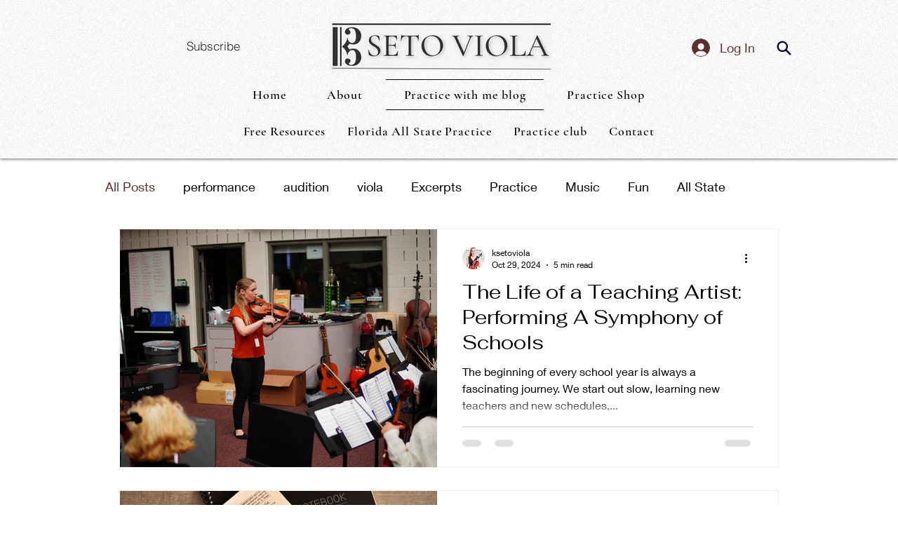

--- FILE ---
content_type: text/html; charset=utf-8
request_url: https://www.google.com/recaptcha/api2/aframe
body_size: 264
content:
<!DOCTYPE HTML><html><head><meta http-equiv="content-type" content="text/html; charset=UTF-8"></head><body><script nonce="zp8ursoGnawgJPEBtep2cw">/** Anti-fraud and anti-abuse applications only. See google.com/recaptcha */ try{var clients={'sodar':'https://pagead2.googlesyndication.com/pagead/sodar?'};window.addEventListener("message",function(a){try{if(a.source===window.parent){var b=JSON.parse(a.data);var c=clients[b['id']];if(c){var d=document.createElement('img');d.src=c+b['params']+'&rc='+(localStorage.getItem("rc::a")?sessionStorage.getItem("rc::b"):"");window.document.body.appendChild(d);sessionStorage.setItem("rc::e",parseInt(sessionStorage.getItem("rc::e")||0)+1);localStorage.setItem("rc::h",'1769700333017');}}}catch(b){}});window.parent.postMessage("_grecaptcha_ready", "*");}catch(b){}</script></body></html>